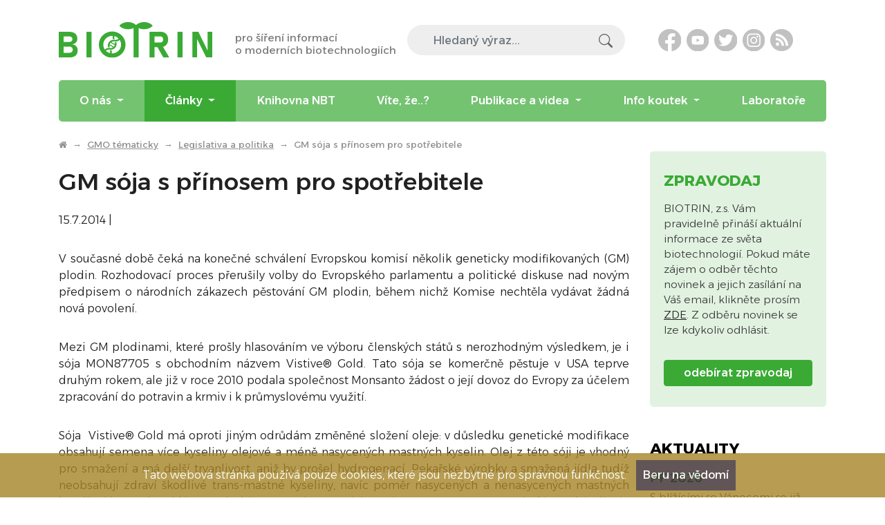

--- FILE ---
content_type: text/html; charset=UTF-8
request_url: https://www.biotrin.cz/gm-soja-s-prinosem-pro-spotrebitele/
body_size: 7115
content:

<!DOCTYPE html>
<html class="no-js" lang="cs">
    <!--<![endif]-->
    <head>
        
        <!-- Google tag (gtag.js) -->
        <script async src="https://www.googletagmanager.com/gtag/js?id=G-K3B0R0SP0X"></script>
        <script>
          window.dataLayer = window.dataLayer || [];
          function gtag(){dataLayer.push(arguments);}
          gtag('js', new Date());

          gtag('config', 'G-K3B0R0SP0X');
        </script>
        
        <meta charset="utf-8">
        <meta name="viewport" content="width=device-width, initial-scale=1, shrink-to-fit=no">
        
        <meta http-equiv="x-ua-compatible" content="ie=edge">
        <title>GM sója s přínosem pro spotřebitele | BIOTRIN</title>
        <meta name="robots" content="index, follow">
        <meta name="description" content="V současné době čeká na konečné schválení Evropskou komisí několik geneticky modifikovaných (GM) plodin.">
        <meta name="seznam-wmt" content="zXppM82cLYKjmcXqERqbelgO4JXS2qAD">
        
        <meta property="og:locale" content="cs_CZ">
        <meta property="og:type" content="article">
        <meta property="og:title" content="GM sója s přínosem pro spotřebitele">
        <meta property="og:description" content="V současné době čeká na konečné schválení Evropskou komisí několik geneticky modifikovaných (GM) plodin.">
        <meta property="og:url" content="https://www.biotrin.cz/gm-soja-s-prinosem-pro-spotrebitele/">
        
        <meta property="og:image" content="https://www.biotrin.cz/store/vistive-gold-banner.jpg">
        <meta property="og:image:secure_url" content="https://www.biotrin.cz/store/vistive-gold-banner.jpg">
        

		<!-- Google font -->
		<link rel="preconnect" href="https://fonts.googleapis.com">
		<link rel="preconnect" href="https://fonts.gstatic.com" crossorigin>
		<link href="https://fonts.googleapis.com/css2?family=Alexandria:wght@300;400;500;600;700&display=swap" rel="stylesheet">

        <link rel="stylesheet" href="https://cdnjs.cloudflare.com/ajax/libs/font-awesome/4.7.0/css/font-awesome.min.css">
        
        <link rel="stylesheet" href="https://stackpath.bootstrapcdn.com/bootstrap/4.5.0/css/bootstrap.min.css" integrity="sha384-9aIt2nRpC12Uk9gS9baDl411NQApFmC26EwAOH8WgZl5MYYxFfc+NcPb1dKGj7Sk" crossorigin="anonymous">
        
        <link rel="stylesheet" href="https://www.biotrin.cz/css/main.css">
        <link rel="stylesheet" href="https://www.biotrin.cz/css/default.css">
        
        <link rel="stylesheet" type="text/css" href="https://cdnjs.cloudflare.com/ajax/libs/fancybox/3.4.1/jquery.fancybox.min.css">
        
        <link rel="apple-touch-icon" sizes="57x57" href="https://www.biotrin.cz/img/apple-touch-icon-57x57.png">
        <link rel="apple-touch-icon" sizes="60x60" href="https://www.biotrin.cz/img/apple-touch-icon-60x60.png">
        <link rel="apple-touch-icon" sizes="72x72" href="https://www.biotrin.cz/img/apple-touch-icon-72x72.png">
        <link rel="apple-touch-icon" sizes="76x76" href="https://www.biotrin.cz/img/apple-touch-icon-76x76.png">
        <link rel="apple-touch-icon" sizes="114x114" href="https://www.biotrin.cz/img/apple-touch-icon-114x114.png">
        <link rel="apple-touch-icon" sizes="120x120" href="https://www.biotrin.cz/img/apple-touch-icon-120x120.png">
        <link rel="apple-touch-icon" sizes="144x144" href="https://www.biotrin.cz/img/apple-touch-icon-144x144.png">
        <link rel="apple-touch-icon" sizes="152x152" href="https://www.biotrin.cz/img/apple-touch-icon-152x152.png">
        <link rel="apple-touch-icon" sizes="180x180" href="https://www.biotrin.cz/img/apple-touch-icon-180x180.png">
        <link rel="icon" type="image/png" href="https://www.biotrin.cz/img/favicon-32x32.png" sizes="32x32">
        <link rel="icon" type="image/png" href="https://www.biotrin.cz/img/favicon-194x194.png" sizes="194x194">
        <link rel="icon" type="image/png" href="https://www.biotrin.cz/img/favicon-96x96.png" sizes="96x96">
        <link rel="icon" type="image/png" href="https://www.biotrin.cz/img/android-chrome-192x192.png" sizes="192x192">
        <link rel="icon" type="image/png" href="https://www.biotrin.cz/img/favicon-16x16.png" sizes="16x16">

        <!-- Matomo -->
        <script>
          var _paq = window._paq = window._paq || [];
          /* tracker methods like "setCustomDimension" should be called before "trackPageView" */
          _paq.push(['trackPageView']);
          _paq.push(['enableLinkTracking']);
          (function() {
            var u="//matomo.mhservis.cz/";
            _paq.push(['setTrackerUrl', u+'matomo.php']);
            _paq.push(['setSiteId', '4']);
            var d=document, g=d.createElement('script'), s=d.getElementsByTagName('script')[0];
            g.async=true; g.src=u+'matomo.js'; s.parentNode.insertBefore(g,s);
          })();
        </script>
        <!-- End Matomo Code -->
    </head>
    
    <body class="body-novinka-8846 body-novinka-kategorie-3 subpage" itemscope itemtype="http://schema.org/WebPage">
        <!--[if lte IE 9]>
        <p class="browserupgrade">You are using an <strong>outdated</strong> browser. Please <a href="https://browsehappy.com/">upgrade your browser</a> to improve your experience and security.</p>
        <![endif]-->
        
        <header class="header">       		
            
            <nav aria-label="Menu 1" id="menu1" class="navbar navbar-light navbar-expand-custom flex-column">
	<div class="container py-3">	
		<a class="navbar-brand py-3 pr-3 mr-auto d-none d-xl-block" href="https://www.biotrin.cz/">
			<div class="d-flex align-items-center">
				<div>
					<img src="https://www.biotrin.cz/img/logo.svg" alt="BIOTRIN, zapsaný spolek" width="228" height="54" class="img-fluid"> 
				</div>
				<div class="navbar-brand-title">
					pro šíření informací 
					<br>
					o moderních biotechnologiích
				</div>
			</div>	
		</a>
		
		<div class="search-field ml-auto">
			<form action="https://www.biotrin.cz/hledani/" method="get" name="form_search">
				<div class="input-group">
					<input type="text" name="w" value="" id="search_text" class="form-control" autocomplete="off" value="" placeholder="Hledaný výraz...">
					<div class="input-group-append">
						<button class="btn btn-link" type="submit">
							<img src="https://www.biotrin.cz/img/icon-magnifier.svg" width="20" height="20"> 
						</button>
					</div>
				</div>
			</form>
		</div>		

		<div class="social-links d-none d-md-inline-flex ml-3 ml-xl-5">
			<a class="mr-2" href="https://www.facebook.com/biotrin">
				<img src="https://www.biotrin.cz/img/icon-facebook.svg" alt="Facebook" title="Facebook" width="33" height="33" class="img-fluid"> 
			</a>
			<a class="mr-2" href="https://www.youtube.com/channel/UC7fJzguq3t8ilNBlYbAR2OA/videos">
				<img src="https://www.biotrin.cz/img/icon-youtube.svg" alt="YouTube" title="YouTube" width="33" height="33" class="img-fluid"> 	
			</a>
			<a class="mr-2" href="https://www.twitter.com/BIOTRIN">
				<img src="https://www.biotrin.cz/img/icon-twitter.svg" alt="Twitter" title="Twitter" width="33" height="33" class="img-fluid"> 	
			</a>
			<a class="mr-2" href="https://www.instagram.com/biotrin_cz/">
				<img src="https://www.biotrin.cz/img/icon-instagram.svg" alt="Instagram" title="Instagram" width="33" height="33" class="img-fluid"> 	
			</a>
			<a class="mr-0" href="https://www.biotrin.cz/rss/">
				<img src="https://www.biotrin.cz/img/icon-rss.png" alt="RSS" title="RSS" width="33" height="33" class="img-fluid"> 	
			</a>					
		</div>					
		
		<div class="language ml-3 ml-xl-5">

		</div>
	</div>
	
	<div class="container">
		<a class="navbar-brand py-3 mr-auto d-block d-xl-none" href="https://www.biotrin.cz/">		
			<div class="d-flex align-items-center">
				<div>
					<img src="https://www.biotrin.cz/img/logo.svg" alt="BIOTRIN, zapsaný spolek" width="228" height="54" class="img-fluid"> 
				</div>
			</div>
		</a>	

		<button type="button" data-toggle="collapse" data-target="#navbarSupportedContent" aria-controls="navbarSupportedContent" aria-expanded="false" aria-label="Toggle navigation" class="navbar-toggler mt-3">
            <span class="navbar-toggler-icon"></span>
        </button>

		<div class="collapse navbar-collapse" id="navbarSupportedContent">
			<ul id="menubar1" role="menubar" aria-label="Menu 1" class="navbar-nav nav-fill w-100">
				
				<li role="none" class="nav-item dropdown menu-id-90 ">
					<a role="menuitem" href="https://www.biotrin.cz/" tabindex="0" class="nav-link dropdown-toggle" aria-haspopup="true" aria-expanded="false" data-toggle="dropdown">
					O nás
					</a>
					
					<div role="menu" aria-label="O nás" class="dropdown-menu" aria-labelledby="navbarDropdown">
						
						<a role="menuitem" href="https://www.biotrin.cz/aktualne-o-biotrinu-z-s" tabindex="-1" class="dropdown-item" >
						Aktuálně o BIOTRINU
						</a>
						
						
						<a role="menuitem" href="https://www.biotrin.cz/clenove-spolku" tabindex="-1" class="dropdown-item" >
						Členové spolku
						</a>
						
						
						<a role="menuitem" href="https://www.biotrin.cz/kontakty" tabindex="-1" class="dropdown-item" >
						Kontakty
						</a>
						
						
						<a role="menuitem" href="https://www.biotrin.cz/z-historie-spolku-sdruzeni" tabindex="-1" class="dropdown-item" >
						Z historie spolku/sdružení
						</a>
						
						
					</div>
					
				</li>
				
				<li role="none" class="nav-item dropdown menu-id-80 active">
					<a role="menuitem" href="https://www.biotrin.cz/gmo-tematicky" tabindex="0" class="nav-link dropdown-toggle" aria-haspopup="true" aria-expanded="false" data-toggle="dropdown">
					Články
					</a>
					
					<div role="menu" aria-label="Články" class="dropdown-menu" aria-labelledby="navbarDropdown">
						
						<a role="menuitem" href="https://www.biotrin.cz/veda-a-vyzkum" tabindex="-1" class="dropdown-item" >
						Věda a výzkum
						</a>
						
						
						<a role="menuitem" href="https://www.biotrin.cz/veda-a-vyzkum-nbt" tabindex="-1" class="dropdown-item" >
						Věda a výzkum - NBT
						</a>
						
						
						<a role="menuitem" href="https://www.biotrin.cz/legislativa-a-politika" tabindex="-1" class="dropdown-item" >
						Legislativa a politika
						</a>
						
						
						<a role="menuitem" href="https://www.biotrin.cz/obchod-a-ekonomika" tabindex="-1" class="dropdown-item" >
						Obchod a ekonomika
						</a>
						
						
						<a role="menuitem" href="https://www.biotrin.cz/potraviny-pro-zivot" tabindex="-1" class="dropdown-item" >
						Potraviny pro život
						</a>
						
						
						<a role="menuitem" href="https://www.biotrin.cz/spotrebitele-a-verejne-mineni" tabindex="-1" class="dropdown-item" >
						Spotřebitelé a veřejné mínění
						</a>
						
						
						<a role="menuitem" href="https://www.biotrin.cz/covid-19" tabindex="-1" class="dropdown-item" >
						COVID-19
						</a>
						
						
						<a role="menuitem" href="https://www.biotrin.cz/ostatni" tabindex="-1" class="dropdown-item" >
						Ostatní
						</a>
						
						
					</div>
					
				</li>
				
				<li role="none" class="nav-item dropdown menu-id-97 ">
					<a role="menuitem" href="https://www.biotrin.cz/knihovna-nbt-organismu" tabindex="0" class="nav-link" >
					Knihovna NBT
					</a>
					
				</li>
				
				<li role="none" class="nav-item dropdown menu-id-111 ">
					<a role="menuitem" href="https://www.biotrin.cz/vite-ze" tabindex="0" class="nav-link" >
					Víte, že..?
					</a>
					
				</li>
				
				<li role="none" class="nav-item dropdown menu-id-91 ">
					<a role="menuitem" href="https://www.biotrin.cz/publikace-a-videa" tabindex="0" class="nav-link dropdown-toggle" aria-haspopup="true" aria-expanded="false" data-toggle="dropdown">
					Publikace a videa
					</a>
					
					<div role="menu" aria-label="Publikace a videa" class="dropdown-menu" aria-labelledby="navbarDropdown">
						
						<a role="menuitem" href="https://www.biotrin.cz/publikace-oblast-biotechnologie" tabindex="-1" class="dropdown-item" >
						Publikace - oblast Biotechnologie
						</a>
						
						
						<a role="menuitem" href="https://www.biotrin.cz/publikace-oblast-potraviny-a-spotrebitel" tabindex="-1" class="dropdown-item" >
						Publikace - oblast Potraviny a spotřebitel
						</a>
						
						
						<a role="menuitem" href="https://www.biotrin.cz/videa" tabindex="-1" class="dropdown-item" >
						Videa
						</a>
						
						
					</div>
					
				</li>
				
				<li role="none" class="nav-item dropdown menu-id-98 ">
					<a role="menuitem" href="https://www.biotrin.cz/" tabindex="0" class="nav-link dropdown-toggle" aria-haspopup="true" aria-expanded="false" data-toggle="dropdown">
					Info koutek
					</a>
					
					<div role="menu" aria-label="Info koutek" class="dropdown-menu" aria-labelledby="navbarDropdown">
						
						<a role="menuitem" href="https://www.biotrin.cz/faq-caste-otazky" tabindex="-1" class="dropdown-item" >
						FAQ - časté otázky
						</a>
						
						
						<a role="menuitem" href="https://www.biotrin.cz/myty-a-fakta" tabindex="-1" class="dropdown-item" >
						Mýty a fakta
						</a>
						
						
						<a role="menuitem" href="https://www.biotrin.cz/potraviny-a-spotrebitel" tabindex="-1" class="dropdown-item" >
						Potraviny a spotřebitel
						</a>
						
						
						<a role="menuitem" href="https://www.biotrin.cz/pro-skoly" tabindex="-1" class="dropdown-item" >
						Pro školy
						</a>
						
						
						<a role="menuitem" href="https://www.biotrin.cz/zakony-cr-a-gmo" tabindex="-1" class="dropdown-item" >
						Zákony ČR a GMO
						</a>
						
						
						<a role="menuitem" href="https://www.biotrin.cz/zajimave-stranky" tabindex="-1" class="dropdown-item" >
						Zajímavé stránky
						</a>
						
						
						<a role="menuitem" href="https://www.biotrin.cz/slovnik-biotechnologickych-pojmu" tabindex="-1" class="dropdown-item" >
						Slovník biotechnologických pojmů
						</a>
						
						
					</div>
					
				</li>
				
				<li role="none" class="nav-item dropdown menu-id-103 ">
					<a role="menuitem" href="https://www.biotrin.cz/prehled-laboratori-pro-detekci-gmo-v-cr" tabindex="0" class="nav-link" >
					Laboratoře
					</a>
					
				</li>
				
			</ul>
			<!--<ul class="navbar-nav">
			<li class="nav-item dropdown mx-xl-3">
			<a href="#" class="nav-link" data-toggle="dropdown" aria-haspopup="true" aria-expanded="false">
			<i class="fa fa-search" aria-hidden="true"></i><span class="ml-2 d-inline d-lg-none">Hledej</span>
			</a>
			<div class="dropdown-menu dropdown-menu-right">		
			<div class="search-box">
			<form action="https://www.biotrin.cz/hledani/" method="get" name="form_search">
				<div class="input-group">
			<input type="text" name="w" value="" id="search_text" class="form-control typeahead ui-autocomplete-input" autocomplete="off" value="" placeholder="Hledaný výraz...">
			<div class="input-group-append">
			<button class="btn btn-primary" type="submit"><i class="fa fa-search" aria-hidden="true"></i></button>
			</div>
			</div>
			</form>
			</div>
			</div>						
			</li>
			<li class="nav-item">
			<div class="languages d-flex">
			<a href="https://www.biotrin.cz" class="nav-link">
			<img src="https://www.biotrin.cz/img/flag-cz.svg" class="" alt="Čeština">
			</a>						
			<a href="" class="nav-link">
			<img src="https://www.biotrin.cz/img/flag-de.svg" class="" alt="Deutsch">
			</a>						
			<a href="" class="nav-link">
			<img src="https://www.biotrin.cz/img/flag-gb.svg" class="" alt="English">
			</a>
			</div>	
			</li>
			</ul>-->	
		</div>
	</div>
</nav>
            			
        </header>
		
		
		<!-- Main content-->
		<section class="pt-4 pb-5">
			<div class="container">
                <nav aria-label="breadcrumb">
                    <ol class="breadcrumb m-0 p-0">
                        
                        <li class="breadcrumb-item"><a href="https://www.biotrin.cz/"><i class="fa fa-home" aria-hidden="true"></i></a></li>
                        
                        
                        <li class="breadcrumb-item"><a href="https://www.biotrin.cz/gmo-tematicky/">GMO tématicky</a></li>
                        
                        
                        
                        
                        <li class="breadcrumb-item"><a href="https://www.biotrin.cz/legislativa-a-politika/">Legislativa a politika</a></li>
                        
                        
                        
                        
                        
                        <li class="breadcrumb-item active" aria-current="page">GM sója s přínosem pro spotřebitele</li>
                        
                        
                        
                    </ol>
                </nav>
			
				<div class="row">
					<main class="col-12 col-md-9">							
						<h1 class="my-4">
							GM sója s přínosem pro spotřebitele
						</h1>
						<!-- content -->
						<!-- BLOKY -->
<!--
<ul class="nav nav-tabs mb-3" id="nav-tab" role="tablist">
    <li class="nav-item" role="presentation">
        <a class="nav-link active" href="https://www.biotrin.cz/gm-soja-s-prinosem-pro-spotrebitele/">Základní informace</a>
    </li>
    
</ul>


-->
<p>15.7.2014 | </p>
<p style="text-align: justify;">V&nbsp;současné době čeká na konečné schválení Evropskou komisí několik geneticky modifikovaných (GM) plodin. Rozhodovací proces přerušily volby do Evropského parlamentu a politické diskuse nad novým předpisem o národních zákazech pěstování GM plodin, během nichž Komise nechtěla vydávat žádná nová povolení.</p>

<p style="text-align: justify;">Mezi GM plodinami, které prošly hlasováním ve výboru členských států s&nbsp;nerozhodným výsledkem, je i sója MON87705 s&nbsp;obchodním názvem Vistive® Gold. Tato sója se komerčně pěstuje v&nbsp;USA teprve druhým rokem, ale již v&nbsp;roce 2010 podala společnost Monsanto žádost o její dovoz do Evropy za účelem zpracování do potravin a krmiv i k&nbsp;průmyslovému využití.</p>

<p style="text-align: justify;">Sója&nbsp; Vistive® Gold má oproti jiným odrůdám změněné složení oleje: v důsledku genetické modifikace obsahují semena více kyseliny olejové a méně nasycených mastných kyselin. Olej z&nbsp;této sóji je vhodný pro smažení a má delší trvanlivost, aniž by prošel hydrogenací. Pekařské výrobky a smažená jídla tudíž neobsahují zdraví škodlivé trans-mastné kyseliny, navíc poměr nasycených a nenasycených mastných kyselin lépe odpovídá požadavkům na zdravou výživu. Firma Monsanto a pěstitelé očekávají též významný přínos z průmyslového použití, neboť olej je v&nbsp;přírodě snadno rozložitelný a pochází z&nbsp;obnovitelných zdrojů.</p>

<p style="text-align: justify;">Stejně jako jiné GM plodiny společnosti Monsanto, obsahuje i sója MON87705 gen <em>cp4 epsps</em> pro toleranci ke&nbsp;glyfosátu, účinné látce herbicidu Roundup, což ulehčuje agrotechniku při velkoplošném pěstování.</p>

<p style="text-align: justify;">Evropský úřad pro bezpečnost potravin (EFSA) vydal své kladné stanovisko k&nbsp;použití sóji Vistive® Gold již v&nbsp;říjnu 2012 a v&nbsp;prosinci 2013 jej doplnil ještě o vyjádření k&nbsp;použití oleje k&nbsp;dlouhodobému smažení a v&nbsp;různých potravinářských výrobcích při maximálních hodnotách uvažované spotřeby. Podle EFSA je sója Vistive® Gold ze zdravotního hlediska stejně bezpečná jako jiné odrůdy této plodiny.</p>

<p style="text-align: justify;">Pozn.: Další z&nbsp;GM plodin, které se komisaři Evropské komise zdráhají na konci svého funkčního období povolit, je sója Plenish™ (305423) společnosti Pioneer s&nbsp;obdobnou modifikací jako Vistive® Gold.</p>

<p>&nbsp;</p>

<p>Zdroje:</p>

<p><a href="http://www.monsanto.com/products/pages/vistive-gold-soybeans.aspx">http://www.monsanto.com/products/pages/vistive-gold-soybeans.aspx</a></p>

<p><a href="http://www.efsa.europa.eu/en/efsajournal/pub/2909.htm">http://www.efsa.europa.eu/en/efsajournal/pub/2909.htm</a></p>

<p><a href="http://www.efsa.europa.eu/en/efsajournal/pub/3507.htm">http://www.efsa.europa.eu/en/efsajournal/pub/3507.htm</a></p>
						<!-- /content -->
					</main>
					<aside class="col-12 col-md-3">
						<div class="newsletter mb-5">
							<h2 class="text-uppercase">Zpravodaj</h2>
							<p>
                                                            BIOTRIN, z.s. Vám pravidelně přináší aktuální informace ze světa biotechnologií. Pokud máte zájem o odběr těchto novinek a jejich zasílání na Váš email, klikněte prosím <a href="https://www.biotrin.cz/zpravodaj/">ZDE</a>. Z odběru novinek se lze kdykoliv odhlásit.
							</p>
							<a class="btn btn-primary w-100" href="https://www.biotrin.cz/zpravodaj/">
								odebírat zpravodaj
							</a>
						</div>
						
						<div class="news">
							<h2 class="text-uppercase">Aktuality</h2>
							 
<div class="news-item">
        <h3 class="mb-2">
                <a href="https://www.biotrin.cz/pf-2026/">PF 2026</a>
        </h3>
        <p class="mb-0">
               S blížícími se Vánocemi se již tradičně ohlížíme za uplynulým rokem. Rok 2025 byl pro náš spolek opět plný dění a stojí za to připomenout si, co všechno jsme společně zvládli. Současně je ale čas podívat se i kupředu –
        </p>
</div>
 
<div class="news-item">
        <h3 class="mb-2">
                <a href="https://www.biotrin.cz/pf-2025/">PF 2025</a>
        </h3>
        <p class="mb-0">
               Rok 2024 utekl jako voda a nastal čas bilancování – ohlédnout se za tím, co nám tento rok přinesl, a zároveň nahlédnout, co nás čeká v roce příštím. V BIOTRINu můžeme s radostí konstatovat, že letošní rok byl opět velmi
        </p>
</div>
 
<div class="news-item">
        <h3 class="mb-2">
                <a href="https://www.biotrin.cz/pf-2024/">PF 2024</a>
        </h3>
        <p class="mb-0">
               Rok 2023 se pomalu, ale jistě chýlí svému konci. Na řadu tak přichází bilancování, co nám předešlý rok dal, i plánování aktivit do roku nového.&nbsp;

V BIOTRINu si velmi vážíme toho, že jsme mohli pokračovat v naší
        </p>
</div>
 
<div class="news-item">
        <h3 class="mb-2">
                <a href="https://www.biotrin.cz/pozvanka-na-international-conference-on-gmo-analysis-and-new-genomic-techniques/">Pozvánka na International Conference on GMO Analysis and New Genomic Techniques</a>
        </h3>
        <p class="mb-0">
               V Berlíně se bude v březnu konat koneference s názvem&nbsp;"International Conference on GMO Analysis and New Genomic Techniques".

Konference si klade za cíl podpořit&nbsp;diskuzi&nbsp;mezi vědci z celého světa o stavu a výzvách pro
        </p>
</div>
 
<div class="news-item">
        <h3 class="mb-2">
                <a href="https://www.biotrin.cz/pf-2023/">PF 2023</a>
        </h3>
        <p class="mb-0">
               Letošní, velmi specifický rok se pomalu a jistě blíží svému konci. Přestože se ve světě a jistě i každému z nás udála řada významných a pozitivních událostí, z velké části byly zastíněny krizemi světového rozsahu, jako
        </p>
</div>
					
						</div>				
					</aside>
				</div>
			</div>
		</section>
        
		<!-- Footer top line -->
		<footer class="py-4">
			<div class="container">
				<div class="row">
					<div class="col-12">
						<p class="mb-0">
                                                    &copy; 2013 - 2026 <a href="https://www.biotrin.cz">BIOTRIN, zapsaný spolek</a> | Viničná 1965/5 | 120 00 Praha - Nové Město | <a href="mailto:info@biotrin.cz">info@biotrin.cz</a>
						</p>
					</div>
				</div>
			</div>
		</footer>
		<!-- Footer -->
        
       <div id="totop">
            <a href="#">
                <i class="fa fa-chevron-up" aria-hidden="true"></i>
            </a>
        </div>

        <script>
        if (document.cookie.indexOf("eu-cookies") == -1) {
        document.write('<div class="eu-cookies">Tato webová stránka používá pouze cookies, které jsou nezbytné pro správnou funkčnost. <button>Beru na vědomí</button></div>');
        }
        </script>
        <noscript><style>.eu-cookies { display:none }</style></noscript>

        <script src="https://code.jquery.com/jquery-3.5.1.min.js" integrity="sha256-9/aliU8dGd2tb6OSsuzixeV4y/faTqgFtohetphbbj0=" crossorigin="anonymous"></script>		
        <script src="https://cdn.jsdelivr.net/npm/popper.js@1.16.0/dist/umd/popper.min.js" integrity="sha384-Q6E9RHvbIyZFJoft+2mJbHaEWldlvI9IOYy5n3zV9zzTtmI3UksdQRVvoxMfooAo" crossorigin="anonymous"></script>
        <script src="https://stackpath.bootstrapcdn.com/bootstrap/4.5.0/js/bootstrap.min.js" integrity="sha384-OgVRvuATP1z7JjHLkuOU7Xw704+h835Lr+6QL9UvYjZE3Ipu6Tp75j7Bh/kR0JKI" crossorigin="anonymous"></script>

        <script src="https://cdnjs.cloudflare.com/ajax/libs/fancybox/3.4.1/jquery.fancybox.min.js"></script>

        <script src="https://www.biotrin.cz/js/main.js"></script>

        
        
        
        
    </body>
</html>


--- FILE ---
content_type: text/css
request_url: https://www.biotrin.cz/css/default.css
body_size: 636
content:
.green {
    color: #39991b;
    font-weight: bold;
}

.red {
    color: #d42020;
    font-weight: bold;
}

.center {
    text-align: center;
}

.back {
    text-align: center;
    marhin: 20px 0 0 0;
}

/* ke stazeni */ 
.download a {
  text-decoration: none;   
}

.download a:hover {
  text-decoration: underline;
}

.download .pdf {
  padding-left: 25px;
  background: url("../img/ico/pdf.png") no-repeat;
}

.download .doc, .download .docx, .download .rtf {
  padding-left: 25px;
  list-style-type: none;
  background: url("../img/ico/doc.png") no-repeat;
}

.download .jpg {
  padding-left: 25px;
  list-style-type: none;
  background: url("../img/ico/jpg.png") no-repeat;
}

/* mapa webu */ 
.level1 {
  font-weight: bold;   
}

.level2 {
  margin-left: 20px;   
}

.map-responsive{
    overflow:hidden;
    padding-bottom:56.25%;
    position:relative;
    height:0;
}
.map-responsive iframe{
    left:0;
    top:0;
    height:100%;
    width:100%;
    position:absolute;
}

/* lišta cookies */
.eu-cookies {
    padding: 10px;
    position: fixed;
    left: 0;
    bottom: 0;
    text-align: center;
    width: 100%;
    color: #fff;
    background: #a58426;
    opacity: 0.8;
    z-index: 1000;
}

.eu-cookies a {
    color: #fff;
    text-decoration: underline;
}

.eu-cookies button {
    background: #3a2b2e;
    border: 0;
    padding: 10px;
    margin: 0 10px;
    color: #fff;
}

/* ikonka nahoru */
#totop {
    bottom: 20px;
    display: none;
    margin: 0 20px 0 0;
    position: fixed;
    right: 0;
    z-index: 2000;
}

#totop a {
    background-color: #ffffff;
    color: #007bbe;
    border-radius: 3px 3px 3px 3px;
    display: block;
    height: 35px;    
    text-decoration: none;
    transition: all 0.2s ease-in-out 0s;
    width: 35px;
    text-align: center;    
}

#totop a:hover {
    background-color: #007bbe;
    color: #ffffff;
}

#totop a span {
    color: #FFF;
    font-size: 20px;
    line-height: 45px;
}

.video-container {
position: relative;
padding-bottom: 56.25%;
padding-top: 30px; height: 0; overflow: hidden;
}

.video-container iframe,
.video-container object,
.video-container embed {
position: absolute;
top: 0;
left: 0;
width: 100%;
height: 100%;
}

--- FILE ---
content_type: image/svg+xml
request_url: https://www.biotrin.cz/img/logo.svg
body_size: 1339
content:
<svg xmlns="http://www.w3.org/2000/svg" xmlns:xlink="http://www.w3.org/1999/xlink" width="228.401" height="53.898" viewBox="0 0 228.401 53.898">
  <defs>
    <clipPath id="clip-path">
      <rect id="Rectangle_31" data-name="Rectangle 31" width="228.401" height="53.898" fill="none"/>
    </clipPath>
  </defs>
  <g id="Group_4" data-name="Group 4" transform="translate(0 0)">
    <g id="Group_3" data-name="Group 3" transform="translate(0 0)" clip-path="url(#clip-path)">
      <path id="Path_24" data-name="Path 24" d="M0,11.955H7.3v38.71H0ZM3.2,43.636H15.548a5.652,5.652,0,0,0,3.873-1.212,4.29,4.29,0,0,0,1.37-3.394v-.08a4.848,4.848,0,0,0-.61-2.5,3.936,3.936,0,0,0-1.8-1.584,6.739,6.739,0,0,0-2.835-.546H3.2V27.289H15.548a4.967,4.967,0,0,0,3.5-1.144,4.169,4.169,0,0,0,1.239-3.221,3.583,3.583,0,0,0-1.239-2.9,5.3,5.3,0,0,0-3.5-1.038H3.2V11.955H15.786A15.143,15.143,0,0,1,22.2,13.193a8.912,8.912,0,0,1,4.046,3.594,11,11,0,0,1,1.385,5.657,8.662,8.662,0,0,1-.893,4.007,7.432,7.432,0,0,1-2.6,2.862,10.541,10.541,0,0,1-4.1,1.518,10.323,10.323,0,0,1,4.381,1.557A7.882,7.882,0,0,1,27.2,35.543a10.186,10.186,0,0,1,.944,4.5v.08a11.018,11.018,0,0,1-1.4,5.7,8.945,8.945,0,0,1-4.073,3.608,15.223,15.223,0,0,1-6.429,1.238H3.2Z" transform="translate(0 2.725)" fill="#3aaa35"/>
      <rect id="Rectangle_28" data-name="Rectangle 28" width="7.561" height="38.71" transform="translate(41.206 14.681)" fill="#3aaa35"/>
      <path id="Path_25" data-name="Path 25" d="M110.021,11.933h7.3V50.67h-7.3Zm2.9,16.135H126.4a3.512,3.512,0,0,0,1.971-.56,3.626,3.626,0,0,0,1.316-1.6,6.1,6.1,0,0,0,.494-2.4,5.8,5.8,0,0,0-.467-2.4,3.615,3.615,0,0,0-1.319-1.6,3.548,3.548,0,0,0-2-.56H112.924V11.933h14.057a10.8,10.8,0,0,1,5.616,1.438,9.731,9.731,0,0,1,3.755,4.061,13.277,13.277,0,0,1,1.331,6.083,13.273,13.273,0,0,1-1.331,6.083,9.712,9.712,0,0,1-3.767,4.061,10.825,10.825,0,0,1-5.6,1.438H112.924Zm8.147,5.83,7.8-1.224,10.437,18h-8.84Z" transform="translate(25.075 2.72)" fill="#3aaa35"/>
      <rect id="Rectangle_29" data-name="Rectangle 29" width="7.562" height="38.71" transform="translate(176.65 14.681)" fill="#3aaa35"/>
      <path id="Path_26" data-name="Path 26" d="M161.854,11.955h8.917l14.4,29.659-.639.691V11.955h6.976V50.639h-8.975L168.19,21.433l.64-.693v29.9h-6.976Z" transform="translate(36.889 2.725)" fill="#3aaa35"/>
      <path id="Path_27" data-name="Path 27" d="M64.253,40.662a8.57,8.57,0,0,0,.2-5.976,11.148,11.148,0,0,1-2.6,0,6.26,6.26,0,0,1,.246,4.715Z" transform="translate(14.096 7.906)" fill="#3aaa35"/>
      <path id="Path_28" data-name="Path 28" d="M70.673,22.288A8.691,8.691,0,0,0,60.83,33.523a11.091,11.091,0,0,1,2.608-.006,6.457,6.457,0,0,1-.582-3.034l5.411,3.125a6.725,6.725,0,0,1-4.691.97A8.963,8.963,0,0,0,55.134,37.8l2.117,1.235a6.57,6.57,0,0,1,5.982-2.057,8.688,8.688,0,0,0,9.842-11.233,11.061,11.061,0,0,1-2.6,0,6.444,6.444,0,0,1,.582,3.035L65.638,25.66a6.718,6.718,0,0,1,4.691-.971,8.933,8.933,0,0,0,8.667-3.507l-2.122-1.218a6.529,6.529,0,0,1-6.2,2.324m.1,8.023A6.158,6.158,0,0,1,69.449,32.6L63.135,28.96a6.175,6.175,0,0,1,1.324-2.295Z" transform="translate(12.566 4.55)" fill="#3aaa35"/>
      <path id="Path_29" data-name="Path 29" d="M65.94,15.921a8.566,8.566,0,0,0-.306,6.226,10.965,10.965,0,0,1,2.6,0,6.244,6.244,0,0,1-.151-5Z" transform="translate(14.858 3.629)" fill="#3aaa35"/>
      <path id="Path_30" data-name="Path 30" d="M105.731,0c-5.383,0-10.109,2.153-12.842,5.4,2.732,3.247,7.458,5.4,12.842,5.4s10.109-2.153,12.842-5.4C115.84,2.153,111.115,0,105.731,0" transform="translate(21.171 0)" fill="#3aaa35"/>
      <path id="Path_31" data-name="Path 31" d="M86.235,0C80.85,0,76.125,2.153,73.393,5.4c2.732,3.247,7.457,5.4,12.842,5.4S96.344,8.646,99.076,5.4C96.344,2.153,91.618,0,86.235,0" transform="translate(16.727 0)" fill="#3aaa35"/>
      <rect id="Rectangle_30" data-name="Rectangle 30" width="7.561" height="48.559" transform="translate(111.282 4.88)" fill="#3aaa35"/>
      <path id="Path_32" data-name="Path 32" d="M68.408,18.174A13.231,13.231,0,1,1,55.177,31.4,13.247,13.247,0,0,1,68.408,18.174m0-6.631A19.862,19.862,0,1,0,88.27,31.4,19.862,19.862,0,0,0,68.408,11.543" transform="translate(11.064 2.631)" fill="#3aaa35"/>
    </g>
  </g>
</svg>


--- FILE ---
content_type: image/svg+xml
request_url: https://www.biotrin.cz/img/icon-instagram.svg
body_size: 621
content:
<svg xmlns="http://www.w3.org/2000/svg" width="33.009" height="33.009" viewBox="0 0 33.009 33.009">
  <g id="_3225191_app_instagram_logo_media_popular_icon" data-name="3225191_app_instagram_logo_media_popular_icon" transform="translate(0)">
    <path id="Path_1" data-name="Path 1" d="M16.5,33.009h0A16.506,16.506,0,0,1,0,16.5H0A16.506,16.506,0,0,1,16.5,0h0a16.506,16.506,0,0,1,16.5,16.5h0A16.506,16.506,0,0,1,16.5,33.009Z" transform="translate(0)" fill="#c1c1c1"/>
    <g id="Group_1" data-name="Group 1" transform="translate(6.556 6.559)">
      <path id="Path_2" data-name="Path 2" d="M168.549,160.492c2.655,0,2.969.009,4.019.058a5.456,5.456,0,0,1,1.848.344,3.289,3.289,0,0,1,1.885,1.885,5.532,5.532,0,0,1,.344,1.848c.047,1.049.058,1.364.058,4.019s-.009,2.969-.058,4.019a5.457,5.457,0,0,1-.344,1.848,3.289,3.289,0,0,1-1.885,1.885,5.532,5.532,0,0,1-1.848.344c-1.049.047-1.364.058-4.019.058s-2.969-.009-4.019-.058a5.457,5.457,0,0,1-1.848-.344,3.289,3.289,0,0,1-1.885-1.885,5.532,5.532,0,0,1-.344-1.848c-.047-1.049-.058-1.364-.058-4.019s.009-2.969.058-4.019a5.456,5.456,0,0,1,.344-1.848,3.289,3.289,0,0,1,1.885-1.885,5.532,5.532,0,0,1,1.848-.344c1.049-.05,1.364-.058,4.019-.058m0-1.792c-2.7,0-3.039.012-4.1.061a7.311,7.311,0,0,0-2.416.463,4.8,4.8,0,0,0-1.76,1.145,4.9,4.9,0,0,0-1.148,1.763,7.353,7.353,0,0,0-.463,2.416c-.05,1.061-.061,1.4-.061,4.1s.012,3.039.061,4.1a7.31,7.31,0,0,0,.463,2.416,5.1,5.1,0,0,0,2.911,2.905,7.354,7.354,0,0,0,2.416.463c1.061.049,1.4.061,4.1.061s3.039-.012,4.1-.061a7.311,7.311,0,0,0,2.416-.463,5.1,5.1,0,0,0,2.905-2.911,7.354,7.354,0,0,0,.463-2.416c.05-1.061.061-1.4.061-4.1s-.012-3.039-.061-4.1a7.311,7.311,0,0,0-.463-2.416,5.1,5.1,0,0,0-2.911-2.905,7.354,7.354,0,0,0-2.416-.463c-1.058-.047-1.4-.058-4.1-.058Z" transform="translate(-158.6 -158.7)" fill="#fff"/>
      <path id="Path_3" data-name="Path 3" d="M329.808,324.7a5.108,5.108,0,1,0,5.108,5.108A5.109,5.109,0,0,0,329.808,324.7Zm0,8.425a3.316,3.316,0,1,1,3.316-3.316A3.316,3.316,0,0,1,329.808,333.125Z" transform="translate(-319.86 -319.863)" fill="#fff"/>
      <ellipse id="Ellipse_6" data-name="Ellipse 6" cx="1.195" cy="1.195" rx="1.195" ry="1.195" transform="translate(14.063 3.442)" fill="#fff"/>
    </g>
  </g>
</svg>


--- FILE ---
content_type: image/svg+xml
request_url: https://www.biotrin.cz/img/icon-twitter.svg
body_size: 370
content:
<svg id="_3225183_app_logo_media_popular_social_icon" data-name="3225183_app_logo_media_popular_social_icon" xmlns="http://www.w3.org/2000/svg" width="33.009" height="33.009" viewBox="0 0 33.009 33.009">
  <g id="Dark_Blue">
    <path id="Path_4" data-name="Path 4" d="M16.5,0h0a16.506,16.506,0,0,1,16.5,16.5h0a16.506,16.506,0,0,1-16.5,16.5h0A16.506,16.506,0,0,1,0,16.5H0A16.506,16.506,0,0,1,16.5,0Z" fill="#c1c1c1"/>
  </g>
  <g id="Logo_FIXED">
    <path id="Path_5" data-name="Path 5" d="M194.264,263.219a12.172,12.172,0,0,0,12.2-12.3c0-.185,0-.374-.013-.559a8.755,8.755,0,0,0,2.14-2.238,8.466,8.466,0,0,1-2.461.681,4.327,4.327,0,0,0,1.886-2.39,8.538,8.538,0,0,1-2.722,1.048,4.27,4.27,0,0,0-6.066-.189,4.35,4.35,0,0,0-1.241,4.129,12.149,12.149,0,0,1-8.838-4.516,4.347,4.347,0,0,0,1.328,5.77,4.24,4.24,0,0,1-1.946-.539v.054a4.314,4.314,0,0,0,3.441,4.237,4.272,4.272,0,0,1-1.936.074,4.3,4.3,0,0,0,4.006,3,8.548,8.548,0,0,1-5.324,1.854,7.929,7.929,0,0,1-1.02-.064,12.011,12.011,0,0,0,6.564,1.941" transform="translate(-181.639 -238.154)" fill="#fff"/>
    <path id="Path_6" data-name="Path 6" d="M16.5,0h0a16.506,16.506,0,0,1,16.5,16.5h0a16.506,16.506,0,0,1-16.5,16.5h0A16.506,16.506,0,0,1,0,16.5H0A16.506,16.506,0,0,1,16.5,0Z" fill="none"/>
  </g>
</svg>
